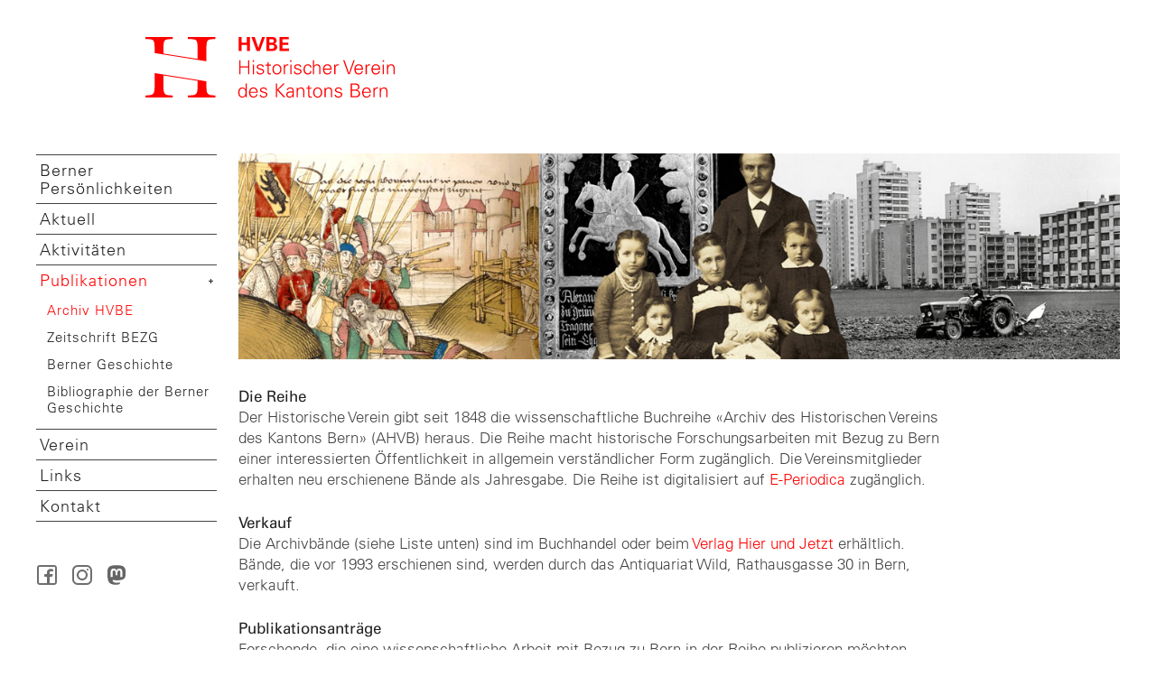

--- FILE ---
content_type: text/html; charset=utf-8
request_url: https://hvbe.ch/publikationen/archiv-hvbe
body_size: 4523
content:
<!DOCTYPE html> <html lang="de"> <head> <link type="text/css" rel="stylesheet" href="https://fast.fonts.net/cssapi/aef133f5-3bae-4e20-8e1b-36a1dbd6e591.css"/> <meta charset="utf-8"> <!-- This website is powered by TYPO3 - inspiring people to share! TYPO3 is a free open source Content Management Framework initially created by Kasper Skaarhoj and licensed under GNU/GPL. TYPO3 is copyright 1998-2026 of Kasper Skaarhoj. Extensions are copyright of their respective owners. Information and contribution at https://typo3.org/ --> <title>Archiv HVBE | HVBE - Historischer Verein des Kantons Bern</title> <meta http-equiv="x-ua-compatible" content="IE=edge">
<meta name="generator" content="TYPO3 CMS">
<meta name="viewport" content="width=device-width, initial-scale=1.0">
<meta name="description" content="Der Historische Verein des Kantons Bern besteht seit 1846. Mit Publikationen, Vorträgen und Exkursionen bietet er seinen Mitgliedern Informationen und Diskussionen zur Geschichte Berns aus erster Hand.">
<meta property="og:locale" content="de_DE">
<meta name="twitter:card" content="summary">  <link rel="stylesheet" href="/typo3temp/assets/compressed/merged-1289564a3040497e2e09b36e284b9516-min.css.gz?1768601035" media="all">
     <link rel="apple-touch-icon" sizes="180x180" href="/apple-touch-icon.png">
<link rel="icon" type="image/png" sizes="32x32" href="/favicon-32x32.png">
<link rel="icon" type="image/png" sizes="16x16" href="/favicon-16x16.png">
<link rel="manifest" href="/site.webmanifest" crossorigin="use-credentials">
<link rel="mask-icon" href="/safari-pinned-tab.svg" color="#5bbad5">
<meta name="msapplication-TileColor" content="#da532c">
<meta name="theme-color" content="#ffffff">
<link rel="alternate" type="application/rss+xml" title="RSS 2.0" href="/feed.rss">
<!-- Matomo -->
<script type="text/javascript">
  var _paq = window._paq = window._paq || [];
  /* tracker methods like "setCustomDimension" should be called before "trackPageView" */
  _paq.push(['trackPageView']);
  _paq.push(['enableLinkTracking']);
  (function() {
    var u="https://klink03.sitestats.ch/";
    _paq.push(['setTrackerUrl', u+'matomo.php']);
    _paq.push(['setSiteId', '3']);
    var d=document, g=d.createElement('script'), s=d.getElementsByTagName('script')[0];
    g.type='text/javascript'; g.async=true; g.src=u+'matomo.js'; s.parentNode.insertBefore(g,s);
  })();
</script>
<!-- End Matomo Code -->

<link rel="canonical" href="https://hvbe.ch/publikationen/archiv-hvbe"/>
 </head> <body class="p-11"> <nav class="pushy pushy-left"> <ul class="level-1"><li><a href="/">Home</a></li><li><span class="clearfix link-item"><a href="/berner-persoenlichkeiten" class="pushy-link" title="Berner Persönlichkeiten"><span>Berner Persönlichkeiten</span></a></span></li><li><span class="clearfix link-item"><a href="/aktuell" class="pushy-link" title="Aktuell"><span>Aktuell</span></a></span></li><li class="pushy-submenu"><a href="#"><span>Aktivitäten</span></a><ul class="level-2"><li class="pushy-submenu"><a href="#"><span>Vorträge</span></a><ul class="level-3"><li><span class="clearfix link-item"><a href="/aktivitaeten/vortraege/einleitung" class="pushy-link" title="Einleitung"><span>Einleitung</span></a></span></li><li><span class="clearfix link-item"><a href="/aktivitaeten/vortraege/vortragsprogramm" class="pushy-link" title="Vortragsprogramm"><span>Vortragsprogramm</span></a></span></li><li><span class="clearfix link-item"><a href="/aktivitaeten/vortraege/vortragsflyer" class="pushy-link" title="Flyer Jahresprogramm"><span>Flyer Jahresprogramm</span></a></span></li><li><span class="clearfix link-item"><a href="/aktivitaeten/vortraege/organisation" class="pushy-link" title="Organisation"><span>Organisation</span></a></span></li></ul></li><li class="pushy-submenu"><a href="#"><span>Exkursionen</span></a><ul class="level-3"><li><span class="clearfix link-item"><a href="/aktivitaeten/exkursionen/aktuelle-exkursionen" class="pushy-link" title="Aktuelle Exkursionen"><span>Aktuelle Exkursionen</span></a></span></li><li><span class="clearfix link-item"><a href="/aktivitaeten/exkursionen/vergangene-exkursionen" class="pushy-link" title="Vergangene Exkursionen"><span>Vergangene Exkursionen</span></a></span></li></ul></li><li><span class="clearfix link-item"><a href="/aktivitaeten/jahresversammlung" class="pushy-link" title="Jahresversammlung"><span>Jahresversammlung</span></a></span></li></ul></li><li class="active pushy-submenu pushy-submenu-open"><a class="active" href="#"><span>Publikationen</span></a><ul class="level-2"><li class="active current"><span class="clearfix link-item"><a href="/publikationen/archiv-hvbe" class="active current pushy-link" title="Archiv HVBE"><span>Archiv HVBE</span></a></span></li><li><span class="clearfix link-item"><a href="/publikationen/zeitschrift-bezg" class="pushy-link" title="Zeitschrift BEZG"><span>Zeitschrift BEZG</span></a></span></li><li><span class="clearfix link-item"><a href="/publikationen/berner-geschichte" class="pushy-link" title="Berner Geschichte"><span>Berner Geschichte</span></a></span></li><li><span class="clearfix link-item"><a href="/publikationen/bibliographie-der-berner-geschichte" class="pushy-link" title="Bibliographie der Berner Geschichte"><span>Bibliographie der Berner Geschichte</span></a></span></li></ul></li><li class="pushy-submenu"><a href="#"><span>Verein</span></a><ul class="level-2"><li><span class="clearfix link-item"><a href="/verein/vorstand" class="pushy-link" title="Vorstand"><span>Vorstand</span></a></span></li><li><span class="clearfix link-item"><a href="/verein/mitgliedschaft" class="pushy-link" title="Mitgliedschaft"><span>Mitgliedschaft</span></a></span></li><li><span class="clearfix link-item"><a href="/verein/statuten" class="pushy-link" title="Statuten"><span>Statuten</span></a></span></li></ul></li><li><span class="clearfix link-item"><a href="/links" class="pushy-link" title="Links"><span>Links</span></a></span></li><li><span class="clearfix link-item"><a href="/kontakt" class="pushy-link" title="Kontakt"><span>Kontakt</span></a></span></li><li class="social_media_icons"><a href="https://facebook.com/HVBern/" target="_blank" title="HVBE bei Facebook" rel="noreferrer"><img src="/fileadmin/user_upload/icons/social-media/facebook-svgrepo-com-gray.svg"/></a><a href="https://www.instagram.com/hvbern/" target="_blank" title="HVBE bei Instagram" rel="noreferrer"><img src="/fileadmin/user_upload/icons/social-media/instagram-svgrepo-com-gray.svg"/></a><a href="https://fedihum.org/@HVBE" target="_blank" title="HVBE bei Mastodon" rel="noreferrer"><img src="/fileadmin/user_upload/icons/social-media/mastodon-svgrepo-com-gray.svg"/></a></li></ul> </nav> <div class="site-overlay"></div> <div class="menu-btn"></div> <div id="container"> <header class="logo"> <div><a href="/" class="logo-main ir" title="zurück zur Startseite">Startseite</a></div> </header> <div class="clearfix"> <aside> <nav> <ul class="mainnav"><li><a href="/berner-persoenlichkeiten" title="Berner Persönlichkeiten">Berner Persönlichkeiten</a></li><li><a href="/aktuell" title="Aktuell">Aktuell</a></li><li class="has_sub"><a href="/aktivitaeten/vortraege/einleitung">Aktivitäten</a><ul class="subnav"><li><a href="/aktivitaeten/vortraege/einleitung" title="Vorträge">Vorträge</a></li><li><a href="/aktivitaeten/exkursionen" title="Exkursionen">Exkursionen</a></li><li><a href="/aktivitaeten/jahresversammlung" title="Jahresversammlung">Jahresversammlung</a></li></ul></li><li class="has_sub current"><a href="/publikationen/archiv-hvbe" class="active">Publikationen</a><ul class="subnav"><li><a href="/publikationen/archiv-hvbe" class="active" title="Archiv HVBE">Archiv HVBE</a></li><li><a href="/publikationen/zeitschrift-bezg" title="Zeitschrift BEZG">Zeitschrift BEZG</a></li><li><a href="/publikationen/berner-geschichte" title="Berner Geschichte">Berner Geschichte</a></li><li><a href="/publikationen/bibliographie-der-berner-geschichte" title="Bibliographie der Berner Geschichte">Bibliographie der Berner Geschichte</a></li></ul></li><li class="has_sub"><a href="/verein/vorstand">Verein</a><ul class="subnav"><li><a href="/verein/vorstand" title="Vorstand">Vorstand</a></li><li><a href="/verein/mitgliedschaft" title="Mitgliedschaft">Mitgliedschaft</a></li><li><a href="/verein/statuten" title="Statuten">Statuten</a></li></ul></li><li><a href="/links" title="Links">Links</a></li><li><a href="/kontakt" title="Kontakt">Kontakt</a></li></ul><div class="sm_icons"><div class="facebook"><a href="https://facebook.com/HVBern/" target="_blank" title="HVBE bei Facebook" rel="noreferrer"><img src="/fileadmin/user_upload/icons/social-media/facebook-svgrepo-com.svg"/></a></div><div class="insta"><a href="https://www.instagram.com/hvbern/" target="_blank" title="HVBE bei Instagram" rel="noreferrer"><img src="/fileadmin/user_upload/icons/social-media/instagram-svgrepo-com.svg"/></a></div><div class="mastodon"><a href="https://fedihum.org/@HVBE" target="_blank" title="HVBE bei Mastodon" rel="noreferrer"><img src="/fileadmin/user_upload/icons/social-media/mastodon-svgrepo-com.svg"/></a></div></div> </nav> </aside> <main role="main"> <div class="collage"><a href="/bildnachweis"><img src="/fileadmin/user_upload/bilder/collagen_head/hvbe_header_03.jpg" width="1200" height="280"   alt="HVBE - Historischer Verein des Kantons Bern" title="Für Bildnachweis bitte klicken" ></a></div> <div class="content"> <div id="c75" class="frame frame-default frame-type-text frame-layout-0"> <p><strong>Die Reihe</strong><br>Der Historische Verein gibt seit 1848 die wissenschaftliche Buchreihe «Archiv des Historischen Vereins des Kantons Bern» (AHVB) heraus. Die Reihe macht historische Forschungsarbeiten mit Bezug zu Bern einer interessierten Öffentlichkeit in allgemein verständlicher Form zugänglich. Die Vereinsmitglieder erhalten neu erschienene Bände als Jahresgabe. Die Reihe ist digitalisiert auf <a href="https://www.e-periodica.ch/digbib/volumes?UID=ahv-002" target="_blank" rel="noreferrer">E-Periodica</a> zugänglich.</p> <p><strong>Verkauf</strong><br>Die Archivbände (siehe Liste unten) sind im Buchhandel oder beim <a href="https://www.hierundjetzt.ch/" target="_blank" rel="noreferrer">Verlag Hier und Jetzt</a> erhältlich. Bände, die vor 1993 erschienen sind, werden durch das Antiquariat Wild, Rathausgasse 30 in Bern, verkauft.</p> <p><strong>Publikationsanträge</strong><br>Forschende, die eine wissenschaftliche Arbeit mit Bezug zu Bern in der Reihe publizieren möchten, können bis am 31. Mai jeden Jahres einen entsprechenden Antrag an den Vereinsvorstand (<a href="mailto:info@hvbe.ch">E-Mail</a>) stellen. Der Vorstand entscheidet jeweils im Herbstquartal über die Aufnahme von Manuskripten in die Archivreihe.&nbsp;<br>Damit ein Antrag bearbeitet werden kann, muss das Manuskript (max. 200 Seiten) oder wesentliche Teile davon vorliegen. Die Publikation muss für ein geschichtsinteressiertes Publikum zugänglich sein. Als Beilagen werden die Empfehlung eines ausgewiesenen Experten oder einer Expertin, ein Budget (inkl. Ausweis weiterer Finanzhilfen) sowie ein Zeitplan erwartet.&nbsp;</p> <p><strong>Zuletzt erschienene Bände</strong></p> </div> <div id="c77" class="frame frame-default frame-type-table frame-layout-0"> <table class="ce-table ce-table-archiv_hvbe"> <tbody> <tr> <td> Nr. 97/2023 </td> <td> Boschetti, Baeriswyl, Ausflug in die Vergangenheit. Archäologische Streifzüge durch den Kanton Bern<br /> Librum Publishers &amp; Editors </td> <td> 35.– </td> </tr> <tr> <td> Nr. 96/2022 </td> <td> Gerber, Inszenierung von Glauben und Macht. Die Berner Ratsgeschlechter und der Münsterbau 1393 bis 1470 </td> <td> 49.– </td> </tr> <tr> <td> Nr. 95/2021 </td> <td> Ryser, Zwischen den Fronten. Berner Militärunternehmer im Dienst des Sonnenkönigs Ludwig XIV. </td> <td> 49.– </td> </tr> <tr> <td> Nr. 94/2021 </td> <td> Ecclesia, Horace Edouard Davinet 1839-1922. Hotelarchitekt und Städteplaner </td> <td> 49.– </td> </tr> <tr> <td> Nr. 93/2019 </td> <td> Schmid (Hg.), Die Berner Handfeste. Neue Forschungen zur Geschichte Berns im 13. Jahrhundert </td> <td> 39.– </td> </tr> <tr> <td> (ohne Nr.)/2018 </td> <td> Gutscher et al., Exklusive Bilderwelt. Das Berner Udelbuch von 1466 </td> <td> 49.– </td> </tr> <tr> <td> Nr. 92/2017 </td> <td> Bähler, Kühlewil 1892-2017 </td> <td> 39.– </td> </tr> <tr> <td> Nr. 91/2016 </td> <td> Kaestli (Hg.), Nach Napoleon, Die Restauration, der Wiener Kongress und die Zukunft der Schweiz 1813-1815 </td> <td> 49.– </td> </tr> <tr> <td> Nr. 90/2013 </td> <td> Dubler, Staatswerdung und Verwaltung nach dem Muster von Bern </td> <td> 49.– </td> </tr> <tr> <td> Nr. 89/2012 </td> <td> Gerber, Die Ressourcen des Landes </td> <td> 49.– </td> </tr> <tr> <td> Nr. 88/2011 </td> <td> Flückiger, Strassen für alle </td> <td> 48.– </td> </tr> <tr> <td> Nr. 87/2011 </td> <td> Leuenberger et al.: «Die Behörde beschliesst» – zum Wohl des Kindes? Fremdplatzierte Kinder im Kanton Bern 1912–1978 </td> <td> 38.– </td> </tr> <tr> <td> Nr. 86/2010 </td> <td> Altorfer-Ong, Staatsbildung ohne Steuern </td> <td> 48.– </td> </tr> <tr> <td> Nr. 85/2008 </td> <td> Steinke, Boschung, Pross (Hg.), Albrecht von Haller<br /> Wallstein-Verlag </td> <td> 49.– </td> </tr> <tr> <td> Nr. 84/2007 </td> <td> Fenner, Die Milchwelle </td> <td> 38.– </td> </tr> <tr> <td> Nr. 83/2005 </td> <td> Schneeberger, Schulhäuser für Stadt und Land </td> <td> 38.– </td> </tr> <tr> <td> Nr. 82/2002 </td> <td> Wittwer Hesse, Die Familie von Fellenberg und die Schulen von Hofwyl </td> <td> 48.– </td> </tr> <tr> <td> Nr. 81/2001 </td> <td> Schläppi, Die Zunftgesellschaft zu Schmieden in Bern zwischen Tradition und Moderne </td> <td> 58.– </td> </tr> <tr> <td> Nr. 76/1993 </td> <td> de Capitani, Musik in Bern </td> <td> 38.– </td> </tr> <tr> <td> &nbsp; </td> <td> &nbsp; </td> <td> &nbsp; </td> </tr> <tr> <td> Nr. 66/1982 </td> <td> Junker, Geschichte des Kantons Bern I (1798-1830) </td> <td> 38.– </td> </tr> <tr> <td> Nr. 73/1990 </td> <td> Junker, Geschichte des Kantons Bern II (1831-1880) </td> <td> 38.– </td> </tr> <tr> <td> Nr. 79/1996 </td> <td> Junker, Geschichte des Kantons Bern III (1881-1995) </td> <td> 38.– </td> </tr> <tr> <td> Nr. 78/1995 </td> <td> Pfister, Geschichte des Kantons Bern IV: Bevölkerung, Wirtschaft, Umwelt (1700-1914) </td> <td> 38.– </td> </tr> <tr> <td> &nbsp; </td> <td> Alle 4 Bände zusammen </td> <td> 88.– </td> </tr> <tr> <td> Jahresgabe 1997/98 </td> <td> Pfister/Egli, Historisch-statistischer Atlas des Kantons Bern 1750-1995 </td> <td> 78.– </td> </tr> </tbody> </table> </div> </div> </main> </div> </div> <footer role="contentinfo" class="push"> <div class="box"> © 2015 | Historischer Verein des Kantons Bern </div> </footer> <script src="/typo3temp/assets/compressed/merged-aa1e1390e45b12e29c59b74cfcd8c2e2-min.js.gz?1768601253"></script>
 <script src="/typo3temp/assets/compressed/merged-abb6fe927175e6fe110062d61621178d-min.js.gz?1768601253"></script>
<script src="/typo3temp/assets/compressed/Form.min-min.js.gz?1768601253" defer="defer"></script>
  
 </body> </html>

--- FILE ---
content_type: text/css; charset=utf-8
request_url: https://fast.fonts.net/cssapi/aef133f5-3bae-4e20-8e1b-36a1dbd6e591.css
body_size: 607
content:
@import url(/t/1.css?apiType=css&projectid=aef133f5-3bae-4e20-8e1b-36a1dbd6e591);
@font-face{
font-family:"Univers LT W01_45 Light";
src:url("/dv2/2/2b61512c-069e-4111-bb23-9a918f94a74d.eot?d44f19a684109620e484147fae90e818c08f1ea0b122c5083585aa55aa0e244927f1d92ec0736b1a6ee0e2d20edc814f4b9b30a7e45a6dfa998111bff2098d60a2e3637fcf&projectId=aef133f5-3bae-4e20-8e1b-36a1dbd6e591#iefix");
src:url("/dv2/2/2b61512c-069e-4111-bb23-9a918f94a74d.eot?d44f19a684109620e484147fae90e818c08f1ea0b122c5083585aa55aa0e244927f1d92ec0736b1a6ee0e2d20edc814f4b9b30a7e45a6dfa998111bff2098d60a2e3637fcf&projectId=aef133f5-3bae-4e20-8e1b-36a1dbd6e591#iefix") format("eot"),url("/dv2/14/4487d7ba-1656-47e3-aaf0-b3a0054fb3b8.woff2?d44f19a684109620e484147fae90e818c08f1ea0b122c5083585aa55aa0e244927f1d92ec0736b1a6ee0e2d20edc814f4b9b30a7e45a6dfa998111bff2098d60a2e3637fcf&projectId=aef133f5-3bae-4e20-8e1b-36a1dbd6e591") format("woff2"),url("/dv2/3/ecf89914-1896-43f6-a0a0-fe733d1db6e7.woff?d44f19a684109620e484147fae90e818c08f1ea0b122c5083585aa55aa0e244927f1d92ec0736b1a6ee0e2d20edc814f4b9b30a7e45a6dfa998111bff2098d60a2e3637fcf&projectId=aef133f5-3bae-4e20-8e1b-36a1dbd6e591") format("woff"),url("/dv2/1/7628f343-8c36-4707-9559-8feb86c0462f.ttf?d44f19a684109620e484147fae90e818c08f1ea0b122c5083585aa55aa0e244927f1d92ec0736b1a6ee0e2d20edc814f4b9b30a7e45a6dfa998111bff2098d60a2e3637fcf&projectId=aef133f5-3bae-4e20-8e1b-36a1dbd6e591") format("truetype"),url("/dv2/11/11b816e7-d678-48dd-bc75-560de9c19049.svg?d44f19a684109620e484147fae90e818c08f1ea0b122c5083585aa55aa0e244927f1d92ec0736b1a6ee0e2d20edc814f4b9b30a7e45a6dfa998111bff2098d60a2e3637fcf&projectId=aef133f5-3bae-4e20-8e1b-36a1dbd6e591#11b816e7-d678-48dd-bc75-560de9c19049") format("svg");
}
@font-face{
font-family:"Univers LT W01_55 Roman";
src:url("/dv2/2/b5c30ea8-0700-4fd2-aa12-cc45074693a9.eot?d44f19a684109620e484147fae90e818c08f1ea0b122c5083585aa55aa0e244927f1d92ec0736b1a6ee0e2d20edc814f4b9b30a7e45a6dfa998111bff2098d60a2e3637fcf&projectId=aef133f5-3bae-4e20-8e1b-36a1dbd6e591#iefix");
src:url("/dv2/2/b5c30ea8-0700-4fd2-aa12-cc45074693a9.eot?d44f19a684109620e484147fae90e818c08f1ea0b122c5083585aa55aa0e244927f1d92ec0736b1a6ee0e2d20edc814f4b9b30a7e45a6dfa998111bff2098d60a2e3637fcf&projectId=aef133f5-3bae-4e20-8e1b-36a1dbd6e591#iefix") format("eot"),url("/dv2/14/091fe5d9-1aaa-4f3c-9b94-c83bb7c362ab.woff2?d44f19a684109620e484147fae90e818c08f1ea0b122c5083585aa55aa0e244927f1d92ec0736b1a6ee0e2d20edc814f4b9b30a7e45a6dfa998111bff2098d60a2e3637fcf&projectId=aef133f5-3bae-4e20-8e1b-36a1dbd6e591") format("woff2"),url("/dv2/3/7b95cb9a-a288-4405-97a0-13095f56a903.woff?d44f19a684109620e484147fae90e818c08f1ea0b122c5083585aa55aa0e244927f1d92ec0736b1a6ee0e2d20edc814f4b9b30a7e45a6dfa998111bff2098d60a2e3637fcf&projectId=aef133f5-3bae-4e20-8e1b-36a1dbd6e591") format("woff"),url("/dv2/1/c7481806-4ea4-40db-a623-7bc352bbbe43.ttf?d44f19a684109620e484147fae90e818c08f1ea0b122c5083585aa55aa0e244927f1d92ec0736b1a6ee0e2d20edc814f4b9b30a7e45a6dfa998111bff2098d60a2e3637fcf&projectId=aef133f5-3bae-4e20-8e1b-36a1dbd6e591") format("truetype"),url("/dv2/11/ac8280da-3de5-456d-bd77-8f01665452a9.svg?d44f19a684109620e484147fae90e818c08f1ea0b122c5083585aa55aa0e244927f1d92ec0736b1a6ee0e2d20edc814f4b9b30a7e45a6dfa998111bff2098d60a2e3637fcf&projectId=aef133f5-3bae-4e20-8e1b-36a1dbd6e591#ac8280da-3de5-456d-bd77-8f01665452a9") format("svg");
}


--- FILE ---
content_type: image/svg+xml
request_url: https://hvbe.ch/_assets/f0a24035a905e3a41dcb15f6142751ae/Images/Layout/css/offcanvas_icon.svg
body_size: 21
content:
<?xml version="1.0" encoding="utf-8"?>
<!-- Generator: Adobe Illustrator 16.0.0, SVG Export Plug-In . SVG Version: 6.00 Build 0)  -->
<!DOCTYPE svg PUBLIC "-//W3C//DTD SVG 1.1//EN" "http://www.w3.org/Graphics/SVG/1.1/DTD/svg11.dtd">
<svg version="1.1" id="Ebene_1" xmlns="http://www.w3.org/2000/svg" xmlns:xlink="http://www.w3.org/1999/xlink" x="0px" y="0px"
	 width="32px" height="60px" viewBox="0 0 32 60" enable-background="new 0 0 32 60" xml:space="preserve">
<rect fill="#222" width="32" height="6"/>
<rect y="12" fill="#222" width="32" height="6"/>
<rect y="24" fill="#222" width="32" height="6"/>
<rect y="30" fill="#ff0000" width="32" height="6"/>
<rect y="42" fill="#ff0000" width="32" height="6"/>
<rect y="54" fill="#ff0000" width="32" height="6"/>
</svg>


--- FILE ---
content_type: image/svg+xml
request_url: https://hvbe.ch/_assets/f0a24035a905e3a41dcb15f6142751ae/Images/Layout/logo/logo_historischer_verein_kanton_bern_hvbe.svg
body_size: 3894
content:
<?xml version="1.0" encoding="utf-8"?>
<!-- Generator: Adobe Illustrator 16.0.0, SVG Export Plug-In . SVG Version: 6.00 Build 0)  -->
<!DOCTYPE svg PUBLIC "-//W3C//DTD SVG 1.1//EN" "http://www.w3.org/Graphics/SVG/1.1/DTD/svg11.dtd">
<svg version="1.1" id="Ebene_1" xmlns="http://www.w3.org/2000/svg" xmlns:xlink="http://www.w3.org/1999/xlink" x="0px" y="0px"
	 width="280px" height="70px" viewBox="0 0 280 70" enable-background="new 0 0 280 70" xml:space="preserve">
<g>
	<path fill="#FF0000" d="M70.871,64.472c-1.085-0.79-1.752-1.998-2-3.629c-0.234-1.564-0.356-4.827-0.367-9.744h0.003l-0.003-0.253
		c0-0.064-0.003-0.123-0.003-0.189l0,0l-0.009-0.604L11.267,40.99l0.006,0.596h-0.012v0.454h-0.007h0.007v8.471
		c0,5.593-0.156,9.149-0.468,10.682c-0.314,1.526-1.021,2.653-2.122,3.376c-1.103,0.722-3.083,1.086-5.945,1.086H1v2.269h30.141
		v-2.269h-1.728c-2.993,0-5.025-0.396-6.095-1.183c-1.066-0.79-1.731-1.998-1.995-3.629c-0.265-1.628-0.395-5.071-0.395-10.332
		v-6.941l37.907,5.995v0.947c0,5.593-0.148,9.149-0.443,10.682c-0.298,1.526-0.996,2.653-2.099,3.376
		c-1.104,0.722-3.067,1.086-5.896,1.086h-2.319v2.269h30.438v-2.269h-1.528C73.995,65.655,71.955,65.259,70.871,64.472
		L70.871,64.472z M48.079,1.034v2.268h1.777c3.388,0,5.58,0.297,6.584,0.885c1.005,0.594,1.653,1.661,1.952,3.21
		c0.294,1.544,0.443,4.981,0.443,10.312v7.58l-37.907-5.996v-1.583c0-5.556,0.175-9.079,0.517-10.559
		c0.348-1.482,1.03-2.49,2.049-3.038c1.02-0.537,3.158-0.81,6.413-0.81h1.234V1.034H1v2.268h1.232c3.386,0,5.583,0.297,6.586,0.885
		c1.003,0.594,1.66,1.661,1.975,3.21c0.312,1.544,0.468,4.981,0.468,10.312v0.449l0,0l-0.007,0.648l57.254,9.059l-0.006-0.642l0,0
		v-9.514c0-5.556,0.173-9.079,0.52-10.559c0.342-1.482,1.026-2.49,2.046-3.038c1.018-0.537,3.172-0.81,6.461-0.81h0.989V1.034
		H48.079L48.079,1.034z"/>
	<polygon fill="#FF0000" points="104.23,1 107.54,1 107.54,7.169 113.365,7.169 113.365,1 116.715,1 116.715,16.433 113.409,16.433 
		113.409,9.667 107.54,9.667 107.54,16.433 104.23,16.433 104.23,1 	"/>
	<polygon fill="#FF0000" points="122.066,1.067 126.101,13.17 130.156,1.067 133.421,1.067 127.744,16.433 124.139,16.433 
		118.46,1.067 122.066,1.067 	"/>
	<path fill="#FF0000" d="M135.058,1.023h5.762c0.897,0,2.625,0,3.799,0.725c1.409,0.897,1.73,2.392,1.73,3.289
		c0,0.574-0.105,1.579-0.897,2.301c-0.105,0.131-0.854,0.812-1.748,1.049v0.043c2.345,0.425,3.263,2.132,3.263,3.755
		c0,1.814-1.066,3.032-2.261,3.628c-1.194,0.619-3.288,0.619-3.886,0.619h-5.762V1.023L135.058,1.023z M138.216,7.298h2.308
		c0.938,0,2.645,0,2.645-1.984c0-1.921-1.622-1.921-2.708-1.921h-2.244V7.298L138.216,7.298z M138.216,13.957h2.244
		c1.514,0,3.221,0,3.221-2.07c0-2.198-1.983-2.198-3.562-2.198h-1.903V13.957L138.216,13.957z"/>
	<polygon fill="#FF0000" points="149.416,1 159.748,1 159.748,3.52 152.726,3.52 152.726,7.193 159.297,7.193 159.297,9.709 
		152.726,9.709 152.726,13.872 159.981,13.872 159.981,16.433 149.416,16.433 149.416,1 	"/>
	<polygon fill="#FF0000" points="104.912,42.212 104.912,26.802 106.302,26.802 106.302,33.566 114.709,33.566 114.709,26.802 
		116.096,26.802 116.096,42.212 114.709,42.212 114.709,34.851 106.302,34.851 106.302,42.212 104.912,42.212 	"/>
	<path fill="#FF0000" d="M121.32,28.401h-1.494v-1.599h1.494V28.401L121.32,28.401z M121.214,31.498v10.714h-1.281V31.498H121.214
		L121.214,31.498z"/>
	<path fill="#FF0000" d="M128.21,31.177c2.03,0,3.737,0.705,3.906,2.967h-1.387c-0.128-1.344-1.322-1.793-2.647-1.793
		c-1.194,0-2.409,0.469-2.409,1.729c0,1.58,2.068,1.432,4.972,2.454c1.107,0.385,1.812,1.346,1.812,2.497
		c0,2.412-2.237,3.501-4.503,3.501c-1.855,0-3.99-0.876-4.032-3.245h1.387c0.105,1.599,1.515,2.071,2.965,2.071
		c1.366,0,2.796-0.641,2.796-2.135c0-1.535-1.687-1.791-3.394-2.176c-1.687-0.405-3.394-0.898-3.394-2.881
		C124.283,31.946,126.334,31.177,128.21,31.177L128.21,31.177z"/>
	<path fill="#FF0000" d="M136.229,32.671h-2.132v-1.174h2.132v-2.284l1.282-0.556v2.84h2.433v1.174h-2.433v7.169
		c-0.021,0.982,0.492,1.518,1.474,1.518c0.384,0,0.77-0.021,1.11-0.128v1.11c-0.406,0.104-0.875,0.192-1.303,0.192
		c-2.712,0-2.563-1.73-2.563-3.181V32.671L136.229,32.671z"/>
	<path fill="#FF0000" d="M151.636,36.855c0,2.817-1.575,5.677-4.992,5.677c-3.414,0-4.993-2.86-4.993-5.677
		c0-2.817,1.579-5.678,4.993-5.678C150.061,31.177,151.636,34.038,151.636,36.855L151.636,36.855z M146.644,32.351
		c-2.581,0-3.606,2.52-3.606,4.504c0,1.984,1.025,4.503,3.606,4.503c2.584,0,3.608-2.52,3.608-4.503
		C150.252,34.871,149.228,32.351,146.644,32.351L146.644,32.351z"/>
	<path fill="#FF0000" d="M155.56,42.212h-1.278V33.91c0.021-0.832-0.064-1.687-0.108-2.412h1.322l0.064,1.581h0.041
		c0.388-1.091,1.349-1.857,2.415-1.901c0.428-0.022,0.854,0,1.281,0.023v1.235c-0.256-0.021-0.533-0.084-0.792-0.084
		c-1.899,0-2.904,1.366-2.945,3.417V42.212L155.56,42.212z"/>
	<path fill="#FF0000" d="M162.795,28.401h-1.494v-1.599h1.494V28.401L162.795,28.401z M162.685,31.498v10.714h-1.278V31.498H162.685
		L162.685,31.498z"/>
	<path fill="#FF0000" d="M169.688,31.177c2.024,0,3.733,0.705,3.902,2.967h-1.386c-0.126-1.344-1.323-1.793-2.646-1.793
		c-1.2,0-2.414,0.469-2.414,1.729c0,1.58,2.07,1.432,4.975,2.454c1.11,0.385,1.814,1.346,1.814,2.497
		c0,2.412-2.242,3.501-4.503,3.501c-1.858,0-3.993-0.876-4.034-3.245h1.384c0.11,1.599,1.518,2.071,2.971,2.071
		c1.363,0,2.794-0.641,2.794-2.135c0-1.535-1.687-1.791-3.394-2.176c-1.687-0.405-3.394-0.898-3.394-2.881
		C165.758,31.946,167.809,31.177,169.688,31.177L169.688,31.177z"/>
	<path fill="#FF0000" d="M183.556,34.783c-0.108-1.641-1.154-2.432-2.925-2.432c-1.964,0-3.181,2.048-3.181,4.484
		c0,2.453,1.217,4.523,3.181,4.523c1.666,0,2.816-1.025,2.925-2.496h1.383c-0.341,2.453-1.747,3.67-4.18,3.67
		c-3.204,0-4.695-2.755-4.695-5.677c0-2.902,1.599-5.678,4.78-5.678c2.196,0,3.99,1.322,4.095,3.606H183.556L183.556,34.783z"/>
	<path fill="#FF0000" d="M187.671,33.12h0.044c0.746-1.325,1.966-1.943,3.35-1.943c3.501,0,3.778,3.094,3.778,4.334v6.7h-1.279
		v-6.916c0-1.858-1.065-2.945-2.816-2.945c-2.114,0-3.076,1.771-3.076,3.691v6.17h-1.278v-15.41h1.278V33.12L187.671,33.12z"/>
	<path fill="#FF0000" d="M199.002,37.152c0.041,2.287,1.087,4.206,3.711,4.206c1.515,0,2.776-1.089,3.097-2.56h1.346
		c-0.664,2.56-2.267,3.734-4.847,3.734c-3.201,0-4.696-2.755-4.696-5.677c0-2.902,1.603-5.678,4.78-5.678
		c3.586,0,4.891,2.625,4.891,5.975H199.002L199.002,37.152z M205.894,35.98c-0.148-2.071-1.258-3.629-3.48-3.629
		c-2.089,0-3.198,1.751-3.37,3.629H205.894L205.894,35.98z"/>
	<path fill="#FF0000" d="M211.396,42.212h-1.281V33.91c0.022-0.832-0.067-1.687-0.108-2.412h1.325l0.064,1.581h0.044
		c0.381-1.091,1.34-1.857,2.411-1.901c0.426-0.022,0.854,0,1.279,0.023v1.235c-0.257-0.021-0.536-0.084-0.792-0.084
		c-1.896,0-2.898,1.366-2.942,3.417V42.212L211.396,42.212z"/>
	<polygon fill="#FF0000" points="226.436,40.823 226.479,40.823 231.367,26.802 232.754,26.802 227.185,42.212 225.605,42.212 
		219.969,26.802 221.486,26.802 226.436,40.823 	"/>
	<path fill="#FF0000" d="M233.732,37.152c0.041,2.287,1.089,4.206,3.714,4.206c1.515,0,2.772-1.089,3.097-2.56h1.343
		c-0.661,2.56-2.261,3.734-4.845,3.734c-3.204,0-4.695-2.755-4.695-5.677c0-2.902,1.603-5.678,4.78-5.678
		c3.586,0,4.888,2.625,4.888,5.975H233.732L233.732,37.152z M240.627,35.98c-0.148-2.071-1.258-3.629-3.48-3.629
		c-2.089,0-3.198,1.751-3.373,3.629H240.627L240.627,35.98z"/>
	<path fill="#FF0000" d="M246.13,42.212h-1.285V33.91c0.023-0.832-0.062-1.687-0.104-2.412h1.325l0.064,1.581h0.043
		c0.382-1.091,1.34-1.857,2.406-1.901c0.431-0.022,0.856,0,1.284,0.023v1.235c-0.259-0.021-0.535-0.084-0.789-0.084
		c-1.899,0-2.901,1.366-2.944,3.417V42.212L246.13,42.212z"/>
	<path fill="#FF0000" d="M252.698,37.152c0.043,2.287,1.086,4.206,3.714,4.206c1.518,0,2.772-1.089,3.096-2.56h1.344
		c-0.665,2.56-2.261,3.734-4.845,3.734c-3.204,0-4.695-2.755-4.695-5.677c0-2.902,1.599-5.678,4.78-5.678
		c3.585,0,4.888,2.625,4.888,5.975H252.698L252.698,37.152z M259.593,35.98c-0.151-2.071-1.262-3.629-3.478-3.629
		c-2.092,0-3.205,1.751-3.374,3.629H259.593L259.593,35.98z"/>
	<path fill="#FF0000" d="M265.224,28.401h-1.495v-1.599h1.495V28.401L265.224,28.401z M265.115,31.498v10.714h-1.281V31.498H265.115
		L265.115,31.498z"/>
	<path fill="#FF0000" d="M269.828,42.212h-1.278V33.91c0-0.832-0.067-1.687-0.11-2.412h1.325l0.063,1.581l0.044,0.042
		c0.749-1.325,1.964-1.943,3.353-1.943c3.496,0,3.775,3.094,3.775,4.334v6.7h-1.281v-6.916c0-1.858-1.066-2.945-2.817-2.945
		c-2.111,0-3.073,1.771-3.073,3.691V42.212L269.828,42.212z"/>
	<path fill="#FF0000" d="M111.893,66.284l-0.042-0.09c-0.875,1.284-2.177,1.986-3.67,1.986c-3.181,0-4.398-3.029-4.398-5.721
		c0-2.773,1.217-5.634,4.398-5.634c1.429,0,2.922,0.685,3.67,1.943l0.042-0.043v-6.274h1.28v13c0,0.833,0.064,1.684,0.106,2.409
		h-1.322L111.893,66.284L111.893,66.284z M108.392,58c-2.432,0-3.222,2.264-3.222,4.311c0,1.984,0.575,4.696,3.031,4.696
		c2.795,0,3.65-2.325,3.65-4.76C111.851,60.071,110.891,58,108.392,58L108.392,58z"/>
	<path fill="#FF0000" d="M117.117,62.803c0.043,2.284,1.089,4.203,3.714,4.203c1.515,0,2.773-1.089,3.093-2.563h1.346
		c-0.661,2.563-2.262,3.737-4.845,3.737c-3.2,0-4.694-2.752-4.694-5.677c0-2.904,1.601-5.677,4.779-5.677
		c3.585,0,4.887,2.627,4.887,5.978H117.117L117.117,62.803z M124.01,61.626c-0.15-2.068-1.257-3.627-3.479-3.627
		c-2.09,0-3.2,1.751-3.37,3.627H124.01L124.01,61.626z"/>
	<path fill="#FF0000" d="M131.796,56.826c2.027,0,3.734,0.705,3.906,2.965h-1.387C134.187,58.448,132.99,58,131.667,58
		c-1.194,0-2.412,0.472-2.412,1.728c0,1.582,2.071,1.433,4.972,2.456c1.11,0.384,1.814,1.346,1.814,2.499
		c0,2.409-2.24,3.499-4.503,3.499c-1.855,0-3.991-0.874-4.035-3.245h1.387c0.108,1.602,1.518,2.071,2.968,2.071
		c1.366,0,2.796-0.638,2.796-2.135c0-1.538-1.687-1.792-3.394-2.173c-1.687-0.408-3.394-0.897-3.394-2.884
		C127.869,57.595,129.917,56.826,131.796,56.826L131.796,56.826z"/>
	<polygon fill="#FF0000" points="145.385,67.86 145.385,52.451 146.751,52.451 146.771,59.241 153.663,52.451 155.414,52.451 
		148.31,59.41 156.055,67.86 154.155,67.86 146.771,59.814 146.751,67.86 145.385,67.86 	"/>
	<path fill="#FF0000" d="M163.926,60.307c-0.129-1.75-1.025-2.307-2.54-2.307c-1.343,0-2.456,0.408-2.628,1.855h-1.363
		c0.317-2.196,1.964-3.029,4.012-3.029c2.37,0,3.845,1.089,3.801,3.545v5.08c-0.021,0.833,0.064,1.684,0.104,2.409h-1.322
		l-0.044-1.576h-0.04l-0.064,0.149c-0.469,0.897-1.899,1.748-3.353,1.748c-1.983,0-3.565-1.218-3.565-3.309
		c0-1.451,0.877-2.561,2.158-3.093c1.428-0.618,3.286-0.405,4.845-0.492V60.307L163.926,60.307z M160.728,67.006
		c2.793,0,3.323-2.304,3.198-4.547c-1.815,0.064-5.613-0.277-5.613,2.412C158.312,66.328,159.422,67.006,160.728,67.006
		L160.728,67.006z"/>
	<path fill="#FF0000" d="M169.812,67.86h-1.282v-8.302c0-0.833-0.063-1.687-0.104-2.412h1.325l0.062,1.579l0.044,0.043
		c0.748-1.322,1.963-1.943,3.353-1.943c3.495,0,3.774,3.1,3.774,4.334v6.7h-1.281v-6.912c0-1.858-1.066-2.948-2.816-2.948
		c-2.112,0-3.073,1.771-3.073,3.691V67.86L169.812,67.86z"/>
	<path fill="#FF0000" d="M181.312,58.323h-2.136v-1.177h2.136v-2.284l1.281-0.554v2.837h2.43v1.177h-2.43v7.168
		c-0.023,0.981,0.489,1.515,1.472,1.515c0.384,0,0.769-0.023,1.112-0.128v1.11c-0.408,0.108-0.877,0.192-1.305,0.192
		c-2.712,0-2.561-1.728-2.561-3.181V58.323L181.312,58.323z"/>
	<path fill="#FF0000" d="M196.716,62.503c0,2.817-1.576,5.677-4.993,5.677c-3.414,0-4.995-2.86-4.995-5.677s1.581-5.677,4.995-5.677
		C195.14,56.826,196.716,59.686,196.716,62.503L196.716,62.503z M191.723,58c-2.58,0-3.605,2.52-3.605,4.503
		c0,1.987,1.025,4.503,3.605,4.503c2.584,0,3.609-2.517,3.609-4.503C195.332,60.52,194.307,58,191.723,58L191.723,58z"/>
	<path fill="#FF0000" d="M200.64,67.86h-1.279v-8.302c0-0.833-0.064-1.687-0.107-2.412h1.322l0.064,1.579l0.043,0.043
		c0.746-1.322,1.964-1.943,3.35-1.943c3.502,0,3.778,3.1,3.778,4.334v6.7h-1.278v-6.912c0-1.858-1.066-2.948-2.82-2.948
		c-2.114,0-3.072,1.771-3.072,3.691V67.86L200.64,67.86z"/>
	<path fill="#FF0000" d="M214.787,56.826c2.027,0,3.734,0.705,3.903,2.965h-1.39c-0.125-1.343-1.319-1.792-2.642-1.792
		c-1.197,0-2.412,0.472-2.412,1.728c0,1.582,2.068,1.433,4.97,2.456c1.112,0.384,1.814,1.346,1.814,2.499
		c0,2.409-2.24,3.499-4.504,3.499c-1.855,0-3.99-0.874-4.031-3.245h1.387c0.107,1.602,1.515,2.071,2.968,2.071
		c1.363,0,2.797-0.638,2.797-2.135c0-1.538-1.689-1.792-3.396-2.173c-1.687-0.408-3.394-0.897-3.394-2.884
		C210.857,57.595,212.908,56.826,214.787,56.826L214.787,56.826z"/>
	<path fill="#FF0000" d="M228.244,67.86V52.451l5.529,0.023c2.283,0,4.287,1.383,4.287,3.842c0,1.704-1.234,3.094-2.857,3.475v0.044
		c2.089,0.344,3.498,1.707,3.498,3.909c0,2.027-1.234,4.116-4.587,4.116H228.244L228.244,67.86z M232.983,59.241
		c1.795,0,3.586-0.708,3.586-2.796c0-2.243-1.835-2.691-3.649-2.712h-3.286v5.508H232.983L232.983,59.241z M229.634,66.581h3.394
		c2.647,0.041,4.18-0.664,4.18-3.029c0-2.625-2.111-3.032-5.013-3.032h-2.561V66.581L229.634,66.581z"/>
	<path fill="#FF0000" d="M242.375,62.803c0.041,2.284,1.086,4.203,3.711,4.203c1.518,0,2.775-1.089,3.094-2.563h1.349
		c-0.665,2.563-2.267,3.737-4.848,3.737c-3.201,0-4.695-2.752-4.695-5.677c0-2.904,1.602-5.677,4.783-5.677
		c3.582,0,4.885,2.627,4.885,5.978H242.375L242.375,62.803z M249.264,61.626c-0.148-2.068-1.256-3.627-3.475-3.627
		c-2.095,0-3.202,1.751-3.373,3.627H249.264L249.264,61.626z"/>
	<path fill="#FF0000" d="M254.766,67.86h-1.278v-8.302c0.023-0.833-0.064-1.687-0.104-2.412h1.322l0.061,1.579h0.044
		c0.388-1.086,1.346-1.855,2.415-1.899c0.422-0.02,0.851,0,1.278,0.021v1.241c-0.256-0.023-0.532-0.087-0.792-0.087
		c-1.899,0-2.901,1.369-2.945,3.417V67.86L254.766,67.86z"/>
	<path fill="#FF0000" d="M261.87,67.86h-1.278v-8.302c0-0.833-0.064-1.687-0.104-2.412h1.319l0.063,1.579l0.044,0.043
		c0.749-1.322,1.964-1.943,3.353-1.943c3.499,0,3.775,3.1,3.775,4.334v6.7h-1.278v-6.912c0-1.858-1.069-2.948-2.817-2.948
		c-2.114,0-3.076,1.771-3.076,3.691V67.86L261.87,67.86z"/>
</g>
</svg>


--- FILE ---
content_type: image/svg+xml
request_url: https://hvbe.ch/_assets/f0a24035a905e3a41dcb15f6142751ae/Images/Layout/css/mainnav_plus.svg
body_size: 15
content:
<?xml version="1.0" encoding="utf-8"?>
<!-- Generator: Adobe Illustrator 16.0.0, SVG Export Plug-In . SVG Version: 6.00 Build 0)  -->
<!DOCTYPE svg PUBLIC "-//W3C//DTD SVG 1.1//EN" "http://www.w3.org/Graphics/SVG/1.1/DTD/svg11.dtd">
<svg version="1.1" id="Ebene_1" xmlns="http://www.w3.org/2000/svg" xmlns:xlink="http://www.w3.org/1999/xlink" x="0px" y="0px"
	 width="10px" height="7px" viewBox="0 0 10 7" enable-background="new 0 0 10 7" xml:space="preserve">
<rect x="3" y="1" fill="#222222" width="1" height="5"/>
<rect x="1" y="2.875" fill="#222222" width="5" height="1"/>
</svg>
